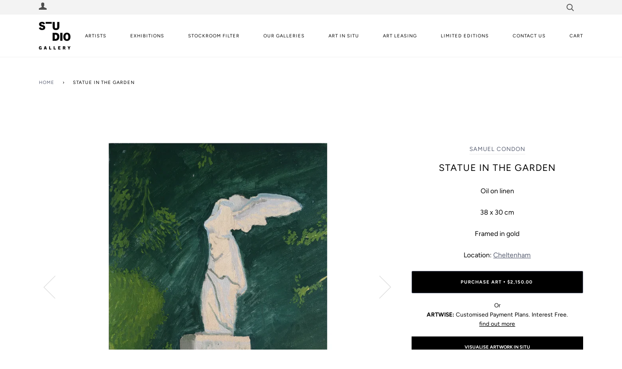

--- FILE ---
content_type: application/javascript
request_url: https://prism.app-us1.com/?a=253189949&u=https%3A%2F%2Fwww.studiogallerymelbourne.com.au%2Fproducts%2Fstatue-in-the-garden
body_size: 125
content:
window.visitorGlobalObject=window.visitorGlobalObject||window.prismGlobalObject;window.visitorGlobalObject.setVisitorId('67306615-e405-48fc-bddb-379bada6ce7f', '253189949');window.visitorGlobalObject.setWhitelistedServices('tracking', '253189949');

--- FILE ---
content_type: application/javascript
request_url: https://prism.app-us1.com/?a=253189949&u=https%3A%2F%2Fwww.studiogallerymelbourne.com.au%2Fproducts%2Fstatue-in-the-garden&t=67306615-e405-48fc-bddb-379bada6ce7f
body_size: -17
content:
window.visitorGlobalObject=window.visitorGlobalObject||window.prismGlobalObject;window.visitorGlobalObject.setVisitorId('67306615-e405-48fc-bddb-379bada6ce7f', '253189949');window.visitorGlobalObject.setWhitelistedServices('tracking', '253189949');